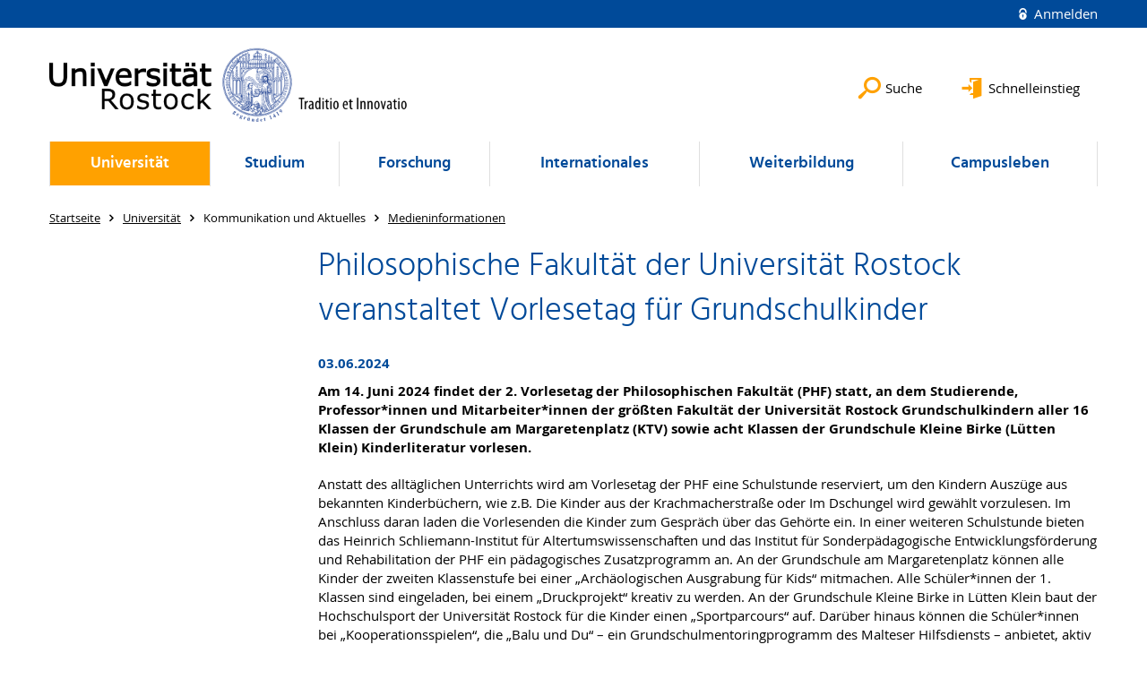

--- FILE ---
content_type: text/html; charset=utf-8
request_url: https://www.uni-rostock.de/universitaet/kommunikation-und-aktuelles/medieninformationen/detailansicht/n/philosophische-fakultaet-der-universitaet-rostock-veranstaltet-vorlesetag-fuer-grundschulkinder-196453/
body_size: 11788
content:
<!DOCTYPE html>
<html lang="de">
<head>

<meta charset="utf-8">
<!-- 
	This website is powered by TYPO3 - inspiring people to share!
	TYPO3 is a free open source Content Management Framework initially created by Kasper Skaarhoj and licensed under GNU/GPL.
	TYPO3 is copyright 1998-2026 of Kasper Skaarhoj. Extensions are copyright of their respective owners.
	Information and contribution at https://typo3.org/
-->


<link rel="icon" href="/storages/uni-rostock/Templates/favicon/kugel.ico" type="image/vnd.microsoft.icon">

<meta name="generator" content="TYPO3 CMS">
<meta name="description" content="Am 14. Juni 2024 findet der 2. Vorlesetag der Philosophischen Fakultät (PHF) statt, an dem Studierende, Professor*innen und Mitarbeiter*innen der größten Fakultät der Universität Rostock Grundschulkindern aller 16 Klassen der Grundschule am Margaretenplatz (KTV) sowie acht Klassen der Grundschule Kleine Birke (Lütten Klein) Kinderliteratur vorlesen. ">
<meta name="robots" content="index,follow">
<meta name="keywords" content="Universität,Rostock">
<meta name="author" content="Universität Rostock">
<meta property="og:title" content="Philosophische Fakultät der Universität Rostock veranstaltet Vorlesetag für Grundschulkinder ">
<meta property="og:type" content="article">
<meta property="og:url" content="https://www.uni-rostock.de/universitaet/kommunikation-und-aktuelles/medieninformationen/detailansicht/n/philosophische-fakultaet-der-universitaet-rostock-veranstaltet-vorlesetag-fuer-grundschulkinder-196453/">
<meta property="og:description" content="Am 14. Juni 2024 findet der 2. Vorlesetag der Philosophischen Fakultät (PHF) statt, an dem Studierende, Professor*innen und Mitarbeiter*innen der größten Fakultät der Universität Rostock Grundschulkindern aller 16 Klassen der Grundschule am Margaretenplatz (KTV) sowie acht Klassen der Grundschule Kleine Birke (Lütten Klein) Kinderliteratur vorlesen. ">
<meta name="twitter:card" content="summary">
<meta name="revisit-after" content="7 days">
<meta name="msvalidate.01" content="9ADAC4A2329940C94C932A4FB69AF83F">
<meta name="abstract" content="Universität Rostock">


<link rel="stylesheet" href="/typo3temp/assets/themehsmv/css/import-4f5914c7d87a47e903c2f7caca637836a0183839bb6c2d94498cbb13e752b5c4.css?1768468784" media="all">
<link href="/_assets/f6ef6adaf5c92bf687a31a3adbcb0f7b/Css/news-basic.css?1756275950" rel="stylesheet" >


<script src="/_assets/148958ec84de2f1bdb5fa5cc04e33673/Contrib/JsLibs/modernizr.min.js?1761648044"></script>
<script src="/_assets/148958ec84de2f1bdb5fa5cc04e33673/Contrib/JsLibs/jquery-3.6.4.min.js?1761648044"></script>



<meta name="google-site-verification" content="nFObDk76jyUidPq0IRY3kDGCn9-XlQADDDdIDiJUslQ" /><meta name="google-site-verification" content="OK05nisyeOPyy9kaYr2UwbdkLZ5Vyvi4Zvbk5CzlWIE" /><title>Philosophische Fakultät der Universität Rostock veranstaltet Vorlesetag für Grundschulkinder  - Universität Rostock</title>
<meta http-equiv="X-UA-Compatible" content="IE=edge">
<meta name="viewport" content="width=device-width, initial-scale=1.0, user-scalable=yes"><script type="text/javascript">function obscureAddMid() { document.write('@'); } function obscureAddEnd() { document.write('.'); }</script>
<link rel="canonical" href="https://www.uni-rostock.de/universitaet/kommunikation-und-aktuelles/medieninformationen/detailansicht/n/philosophische-fakultaet-der-universitaet-rostock-veranstaltet-vorlesetag-fuer-grundschulkinder-196453/"/>
</head>
<body id="page-48959" class="">
<a class="skip-to-content-link button" href="#main" title="Zum Hauptinhalt">
	Zum Hauptinhalt
</a>
<a class="skip-to-content-link button" href="#footer" title="Zum Footer">
	Zum Footer
</a>


<div class="topbar" role="navigation" aria-label="Meta">
	<div class="topbar__wrapper">
		<div class="grid">
			<div class="grid__column grid__column--xs-12">
				<div>
					
						
					
						
					

					
							
									
										<a class="login-link" title="Auf dieser Seite anmelden" href="/login/?redirect_url=%2Funiversitaet%2Fkommunikation-und-aktuelles%2Fmedieninformationen%2Fdetailansicht%2Fn%2Fphilosophische-fakultaet-der-universitaet-rostock-veranstaltet-vorlesetag-fuer-grundschulkinder-196453%2F&amp;cHash=320e0197f70c80d8a7b802276af6e5fc">
											Anmelden
										</a>
									
								
						

				</div>
			</div>
		</div>
	</div>
</div>


<div id="quicklinks" tabindex="0" class="navigation-slidecontainer navigation-slidecontainer--quicklinks">
			<div class="navigation-slidecontainer__content">
				<button class="close-button navigation-slidecontainer__close" aria-label="Schließen"></button>
				<div class="grid">
					<div class="grid__column grid__column--md-8 grid__column--md-push-4">
	<div id="c24735" class="grid csc-frame csc-frame-default csc-frame--type-b13-2cols-with-header-container">
		
    <div class="grid__column grid__column--md-6">
        
            
                
<div id="c24737" class="csc-frame csc-frame-default frame-type-menu_pages frame-layout-0"><div class="csc-header"><h3 class="">
				Angebote für
			</h3></div><ul class="csc-menu"><li><a href="/schnelleinstieg/studierendenportal/" title="Studierende/Studierendenportal"><span>Studierende/Studierendenportal</span></a></li><li><a href="https://www.dienstleistungsportal.uni-rostock.de" title="Beschäftigte/Dienstleistungsportal"><span>Beschäftigte/Dienstleistungsportal</span></a></li><li><a href="/universitaet/organisation/verwaltung/angebote-fuer-bewerberinnen/" title="Stellenbewerber"><span>Stellenbewerber</span></a></li></ul></div>



            
        
    </div>

    <div class="grid__column grid__column--md-6">
        
            
                
<div id="c2072475" class="csc-frame csc-frame-default frame-type-menu_subpages frame-layout-0"><div class="csc-header"><h3 class="">
				Service
			</h3></div><ul class="csc-menu"><li><a href="https://lsf.uni-rostock.de/fodb" title="Forschungsdatenbank"><span>Forschungsdatenbank</span></a></li><li><a href="https://studip.uni-rostock.de/" title="Stud.IP"><span>Stud.IP</span></a></li><li><a href="https://lsf.uni-rostock.de/vvz" title="Vorlesungsverzeichnis"><span>Vorlesungsverzeichnis</span></a></li><li><a href="/mitarbeitendensuche/" title="Mitarbeitendensuche"><span>Mitarbeitendensuche</span></a></li><li><a href="/login/?return_url=%2Fstudierendensuche%2F&pageId=" title="Studierendensuche"><span>Studierendensuche</span><span class="icon-protected"></span></a></li><li><a href="/stellen/" title="Stellenangebote"><span>Stellenangebote</span></a></li><li><a href="/universitaet/organisation/verwaltung/vermietung-und-verpachtung/" title="Vermietung und Verpachtung"><span>Vermietung und Verpachtung</span></a></li></ul></div>



            
        
    </div>

	</div>

</div>
				</div>
			</div>
		</div>


	<div id="search" class="navigation-slidecontainer navigation-slidecontainer--search">
	<div class="navigation-slidecontainer__content">
		<button class="close-button navigation-slidecontainer__close" aria-label="Schließen"></button>
		<div class="grid">
			<div class="grid__column grid__column--md-8 grid__column--md-push-4">
				<form action="/suche/" enctype="multipart/form-data" method="get">
					<label class="h3-style" for="search-field">Suche</label>
					<input type="text" name="tx_solr[q]" id="search-field" />
					<button class="button button--red" type="submit" name="Submit">Absenden</button>
				</form>
			</div>
		</div>
	</div>
</div>




		<header class="header" >
			<div class="header__content">
				
	<div class="header__top-wrapper"><div class="logo"><a href="/" class="logo-main" aria-label="Zur Startseite"><img src="/_assets/907c87f83a7758bda0a4fba273a558a9/Images/rostock_logo.png" width="800" height="174"   alt="Universität Rostock" ></a></div><div class="header__submenu">
	<ul class="header-submenu">
		<li class="header-submenu__item"><button aria-expanded="false" aria-controls="search" data-content="search" class="header-submenu__icon header-submenu__icon--search"><span>Suche</span></button></li>
		<li class="header-submenu__item"><button aria-expanded="false" aria-controls="quicklinks" data-content="quicklinks" class="header-submenu__icon header-submenu__icon--quicklinks"><span>Schnelleinstieg</span></button></li>
	</ul>
</div></div>
	<div class="mobile-toggle">
	<ul class="navigation-list navigation-list--mobile-toggle navigation-list--table">
		<li class="navigation-list__item"><button id="mobile-toggle" class="mobile-toggle__icon mobile-toggle__icon--bars">Men&uuml;</button></li>
		<li class="navigation-list__item"><button data-content="search" class="mobile-toggle__icon mobile-toggle__icon--search">Suche</button></li>
		<li class="navigation-list__item"><button data-content="quicklinks" class="mobile-toggle__icon mobile-toggle__icon--quicklinks">Schnelleinstieg</button></li>
	</ul>
</div>
	
	<nav id="nav" aria-label="Haupt" class="navigation">
		<ul class="navigation-list navigation-list--table navigation-list--fluid">
			
				
				
				
					
				
				
					
				

				<li class="navigation-list__item navigation-list__item--level-1 navigation-list__item--active" data-dropdown="true">
					
							<button aria-expanded="false">Universität</button>
							
	<div class="navigation-list__dropdown">
		<div class="navigation-list__dropdown-content navigation-list__dropdown-content--4-columns">
			
				
						<ul class="navigation-list navigation-list--overview-link">
							
							
							<li class="navigation-list__item navigation-list__item--level-2">
								
	
			<a href="/universitaet/" class="navigation-list__link">Portalseite Universität</a>
		

							</li>
						</ul>
					
			
				
						<ul class="navigation-list">
							
							
							
								<li class="navigation-list__item navigation-list__item--level-2">
									<span class="navigation-list__headline">Organisation</span>
									<ul class="navigation-list">
										
											
											
											<li class="navigation-list__item navigation-list__item--level-3">
												
	
			<a href="/universitaet/organisation/fakultaeten/" class="navigation-list__link">Fakultäten</a>
		

											</li>
										
											
											
											<li class="navigation-list__item navigation-list__item--level-3">
												
	
			<a href="/universitaet/organisation/rektorat/" class="navigation-list__link">Rektorat</a>
		

											</li>
										
											
											
											<li class="navigation-list__item navigation-list__item--level-3">
												
	
			<a href="/universitaet/organisation/gremien/" class="navigation-list__link">Gremien</a>
		

											</li>
										
											
											
											<li class="navigation-list__item navigation-list__item--level-3">
												
	
			<a href="/universitaet/organisation/verwaltung/" class="navigation-list__link">Verwaltung</a>
		

											</li>
										
											
											
											<li class="navigation-list__item navigation-list__item--level-3">
												
	
			<a href="/universitaet/organisation/wahlen/" class="navigation-list__link">Wahlen</a>
		

											</li>
										
											
											
											<li class="navigation-list__item navigation-list__item--level-3">
												
	
			<a href="/universitaet/organisation/rechtsgrundlagen/" class="navigation-list__link">Rechtsgrundlagen</a>
		

											</li>
										
											
											
											<li class="navigation-list__item navigation-list__item--level-3">
												
	
			<a href="/universitaet/organisation/organigramm/" class="navigation-list__link">Organigramm</a>
		

											</li>
										
											
											
											<li class="navigation-list__item navigation-list__item--level-3">
												
	
			<a href="/universitaet/organisation/anregungen-und-beschwerden/" class="navigation-list__link">Anregungen und Beschwerden</a>
		

											</li>
										
									</ul>
								</li>
								
						</ul>
					
			
				
						<ul class="navigation-list">
							
							
							
								<li class="navigation-list__item navigation-list__item--level-2">
									<span class="navigation-list__headline">Einrichtungen</span>
									<ul class="navigation-list">
										
											
											
											<li class="navigation-list__item navigation-list__item--level-3">
												
	
			<a href="http://www.hqe.uni-rostock.de/" class="navigation-list__link">Hochschul- und Qualitätsentwicklung</a>
		

											</li>
										
											
											
											<li class="navigation-list__item navigation-list__item--level-3">
												
	
			<a href="http://www.ub.uni-rostock.de/" target="_blank" class="navigation-list__link">Universitätsbibliothek</a>
		

											</li>
										
											
											
											<li class="navigation-list__item navigation-list__item--level-3">
												
	
			<a href="http://www.itmz.uni-rostock.de" target="_blank" class="navigation-list__link">IT- und Medienzentrum</a>
		

											</li>
										
											
											
											<li class="navigation-list__item navigation-list__item--level-3">
												
	
			<a href="http://www.sprachenzentrum.uni-rostock.de/" target="_blank" class="navigation-list__link">Sprachenzentrum</a>
		

											</li>
										
											
											
											<li class="navigation-list__item navigation-list__item--level-3">
												
	
			<a href="https://www.uni-rostock.de/forschung/nachwuchsfoerderung/graduiertenakademie/" class="navigation-list__link">Graduiertenakademie</a>
		

											</li>
										
											
											
											<li class="navigation-list__item navigation-list__item--level-3">
												
	
			<a href="http://www.zlb.uni-rostock.de" target="_blank" class="navigation-list__link">Zentrum für Lehrkräftebildung und Bildungsforschung</a>
		

											</li>
										
											
											
											<li class="navigation-list__item navigation-list__item--level-3">
												
	
			<a href="http://www.zfe.uni-rostock.de" class="navigation-list__link">Zentrum für Entrepreneurship</a>
		

											</li>
										
											
											
											<li class="navigation-list__item navigation-list__item--level-3">
												
	
			<a href="/universitaet/einrichtungen/wissenschaftliche-einrichtungen/" class="navigation-list__link">Wissenschaftliche Einrichtungen</a>
		

											</li>
										
									</ul>
								</li>
								
						</ul>
					
			
				
						<ul class="navigation-list">
							
							
							
								<li class="navigation-list__item navigation-list__item--level-2">
									<span class="navigation-list__headline">Vertretungen und Beauftragte</span>
									<ul class="navigation-list">
										
											
											
											<li class="navigation-list__item navigation-list__item--level-3">
												
	
			<a href="http://www.personalrat.uni-rostock.de" class="navigation-list__link">Personalräte</a>
		

											</li>
										
											
											
											<li class="navigation-list__item navigation-list__item--level-3">
												
	
			<a href="https://www.personalrat.uni-rostock.de/wir-stellen-uns-vor/jav/" class="navigation-list__link">Jugend- und Ausbildungsvertretung</a>
		

											</li>
										
											
											
											<li class="navigation-list__item navigation-list__item--level-3">
												
	
			<a href="/universitaet/vertretungen-und-beauftragte/schwerbehindertenvertretungen/" class="navigation-list__link">Schwerbehindertenvertretungen</a>
		

											</li>
										
											
											
											<li class="navigation-list__item navigation-list__item--level-3">
												
	
			<a href="/universitaet/vertretungen-und-beauftragte/gleichstellungsbeauftragte-gba/" class="navigation-list__link">Gleichstellungsbeauftragte (GBA)</a>
		

											</li>
										
											
											
											<li class="navigation-list__item navigation-list__item--level-3">
												
	
			<a href="/universitaet/vertretungen-und-beauftragte/ombudspersonen-und-untersuchungskommission/" class="navigation-list__link">Ombudspersonen und Untersuchungskommission</a>
		

											</li>
										
											
											
											<li class="navigation-list__item navigation-list__item--level-3">
												
	
			<a href="/universitaet/vertretungen-und-beauftragte/antisemitismusbeauftragter/" class="navigation-list__link">Antisemitismusbeauftragter</a>
		

											</li>
										
											
											
											<li class="navigation-list__item navigation-list__item--level-3">
												
	
			<a href="/universitaet/vertretungen-und-beauftragte/datenschutzbeauftragte/" class="navigation-list__link">Datenschutzbeauftragte</a>
		

											</li>
										
											
											
											<li class="navigation-list__item navigation-list__item--level-3">
												
	
			<a href="/universitaet/vertretungen-und-beauftragte/digitalisierungsbeauftragte/" class="navigation-list__link">Digitalisierungsbeauftragte</a>
		

											</li>
										
											
											
											<li class="navigation-list__item navigation-list__item--level-3">
												
	
			<a href="/universitaet/vertretungen-und-beauftragte/it-sicherheitsbeauftragter/" class="navigation-list__link">IT-Sicherheitsbeauftragter</a>
		

											</li>
										
											
											
											<li class="navigation-list__item navigation-list__item--level-3">
												
	
			<a href="/universitaet/vielfalt-und-gleichstellung/stabsstelle-diversity/stabsstellenleiterin-diversity/nachhaltigkeitsbeauftragter/" class="navigation-list__link">Nachhaltigkeitsbeauftragte</a>
		

											</li>
										
											
											
											<li class="navigation-list__item navigation-list__item--level-3">
												
	
			<a href="/universitaet/vertretungen-und-beauftragte/tierschutzbeauftragte/" class="navigation-list__link">Tierschutzbeauftragte</a>
		

											</li>
										
											
											
											<li class="navigation-list__item navigation-list__item--level-3">
												
	
			<a href="/universitaet/vertretungen-und-beauftragte/studierendenvertretungen/" class="navigation-list__link">Studierendenvertretungen</a>
		

											</li>
										
									</ul>
								</li>
								
						</ul>
					
			
				
						<ul class="navigation-list">
							
							
								
							
							
								<li class="navigation-list__item navigation-list__item--level-2 navigation-list__item--active">
									<span class="navigation-list__headline">Kommunikation und Aktuelles</span>
									<ul class="navigation-list">
										
											
											
											<li class="navigation-list__item navigation-list__item--level-3">
												
	
			<a href="/universitaet/kommunikation-und-aktuelles/presse-und-kommunikationsstelle/" class="navigation-list__link">Presse- und Kommunikationsstelle</a>
		

											</li>
										
											
											
												
											
											<li class="navigation-list__item navigation-list__item--level-3 navigation-list__item--active">
												
	
			<a href="/universitaet/kommunikation-und-aktuelles/medieninformationen/" class="navigation-list__link">Medieninformationen</a>
		

											</li>
										
											
											
											<li class="navigation-list__item navigation-list__item--level-3">
												
	
			<a href="/universitaet/kommunikation-und-aktuelles/corporate-design/" class="navigation-list__link">Corporate Design</a>
		

											</li>
										
											
											
											<li class="navigation-list__item navigation-list__item--level-3">
												
	
			<a href="/universitaet/kommunikation-und-aktuelles/kommunikationskonzept/" class="navigation-list__link">Kommunikationskonzept</a>
		

											</li>
										
											
											
											<li class="navigation-list__item navigation-list__item--level-3">
												
	
			<a href="/universitaet/kommunikation-und-aktuelles/campuswerbung/" class="navigation-list__link">Campuswerbung</a>
		

											</li>
										
											
											
											<li class="navigation-list__item navigation-list__item--level-3">
												
	
			<a href="/universitaet/kommunikation-und-aktuelles/werbeartikel/" class="navigation-list__link">Werbeartikel</a>
		

											</li>
										
											
											
											<li class="navigation-list__item navigation-list__item--level-3">
												
	
			<a href="/universitaet/kommunikation-und-aktuelles/anzeigen-fuer-schuelerzeitungen/" class="navigation-list__link">Anzeigen für Schülerzeitungen</a>
		

											</li>
										
											
											
											<li class="navigation-list__item navigation-list__item--level-3">
												
	
			<a href="/stellen/" class="navigation-list__link">Stellenausschreibungen</a>
		

											</li>
										
									</ul>
								</li>
								
						</ul>
					
			
				
						<ul class="navigation-list">
							
							
							
								<li class="navigation-list__item navigation-list__item--level-2">
									<span class="navigation-list__headline">Partner - Förderer - Freunde</span>
									<ul class="navigation-list">
										
											
											
											<li class="navigation-list__item navigation-list__item--level-3">
												
	
			<a href="/universitaet/partner-foerderer-freunde/alumni/" class="navigation-list__link">Alumni</a>
		

											</li>
										
											
											
											<li class="navigation-list__item navigation-list__item--level-3">
												
	
			<a href="/universitaet/partner-foerderer-freunde/stiftungen-foerdergesellschaften/" class="navigation-list__link">Stiftungen &amp; Fördergesellschaften</a>
		

											</li>
										
											
											
											<li class="navigation-list__item navigation-list__item--level-3">
												
	
			<a href="/studium/lebensraum-hochschule/stipendien/stiftungen/deutschlandstipendium/" class="navigation-list__link">Deutschlandstipendium</a>
		

											</li>
										
											
											
											<li class="navigation-list__item navigation-list__item--level-3">
												
	
			<a href="/studium/berufseinstieg/careers-service/portalseite-careers-service/angebote-fuer-arbeitgeber/" class="navigation-list__link">Arbeitgeber – Kontakte</a>
		

											</li>
										
									</ul>
								</li>
								
						</ul>
					
			
				
						<ul class="navigation-list">
							
							
							
								<li class="navigation-list__item navigation-list__item--level-2">
									<span class="navigation-list__headline">Vielfalt und Gleichstellung</span>
									<ul class="navigation-list">
										
											
											
											<li class="navigation-list__item navigation-list__item--level-3">
												
	
			<a href="/universitaet/vielfalt-und-gleichstellung/stabsstelle-diversity/" class="navigation-list__link">Stabsstelle Diversity</a>
		

											</li>
										
											
											
											<li class="navigation-list__item navigation-list__item--level-3">
												
	
			<a href="/universitaet/vielfalt-und-gleichstellung/inklusive-universitaet/" class="navigation-list__link">Inklusive Universität</a>
		

											</li>
										
											
											
											<li class="navigation-list__item navigation-list__item--level-3">
												
	
			<a href="https://www.uni-rostock.de/internationales/international-office/kontakt-oeffnungszeiten/" class="navigation-list__link">Internationales</a>
		

											</li>
										
											
											
											<li class="navigation-list__item navigation-list__item--level-3">
												
	
			<a href="/universitaet/vielfalt-und-gleichstellung/vielfalt-und-antidiskriminierung/" class="navigation-list__link">Vielfalt und Antidiskriminierung</a>
		

											</li>
										
											
											
											<li class="navigation-list__item navigation-list__item--level-3">
												
	
			<a href="/universitaet/vielfalt-und-gleichstellung/willkommenskultur/" class="navigation-list__link">Willkommenskultur</a>
		

											</li>
										
											
											
											<li class="navigation-list__item navigation-list__item--level-3">
												
	
			<a href="/universitaet/organisation/verwaltung/familienfreundliche-hochschule/familienbuero/" class="navigation-list__link">Familienfreundliche Universität</a>
		

											</li>
										
											
											
											<li class="navigation-list__item navigation-list__item--level-3">
												
	
			<a href="/universitaet/vielfalt-und-gleichstellung/karrierewegementoring/" class="navigation-list__link">KarriereWegeMentoring</a>
		

											</li>
										
											
											
											<li class="navigation-list__item navigation-list__item--level-3">
												
	
			<a href="/universitaet/vielfalt-und-gleichstellung/foerdermoeglichkeiten/" class="navigation-list__link">Fördermöglichkeiten</a>
		

											</li>
										
									</ul>
								</li>
								
						</ul>
					
			
				
						<ul class="navigation-list">
							
							
							
								<li class="navigation-list__item navigation-list__item--level-2">
									<span class="navigation-list__headline">Lebenslanges Lernen</span>
									<ul class="navigation-list">
										
											
											
											<li class="navigation-list__item navigation-list__item--level-3">
												
	
			<a href="http://www.kinderuni-rostock.de" target="_blank" rel="noreferrer" class="navigation-list__link">Kinderuniversität</a>
		

											</li>
										
											
											
											<li class="navigation-list__item navigation-list__item--level-3">
												
	
			<a href="https://www.dicaro.uni-rostock.de/" class="navigation-list__link">Digitaler Campus Rostock</a>
		

											</li>
										
											
											
											<li class="navigation-list__item navigation-list__item--level-3">
												
	
			<a href="/studium/berufseinstieg/careers-service/portalseite-careers-service/kompetenzen-fuer-studium-und-beruf/" class="navigation-list__link">Kompetenzförderung</a>
		

											</li>
										
											
											
											<li class="navigation-list__item navigation-list__item--level-3">
												
	
			<a href="http://www.rsa.uni-rostock.de" target="_blank" class="navigation-list__link">Seniorenakademie</a>
		

											</li>
										
									</ul>
								</li>
								
						</ul>
					
			
				
						<ul class="navigation-list">
							
							
							
								<li class="navigation-list__item navigation-list__item--level-2">
									<span class="navigation-list__headline">Uni gestern, heute und morgen</span>
									<ul class="navigation-list">
										
											
											
											<li class="navigation-list__item navigation-list__item--level-3">
												
	
			<a href="/universitaet/uni-gestern-und-heute/geschichte/" class="navigation-list__link">Geschichte</a>
		

											</li>
										
											
											
											<li class="navigation-list__item navigation-list__item--level-3">
												
	
			<a href="/universitaet/uni-gestern-und-heute/zahlen-und-fakten/" class="navigation-list__link">Zahlen und Fakten</a>
		

											</li>
										
											
											
											<li class="navigation-list__item navigation-list__item--level-3">
												
	
			<a href="/universitaet/uni-gestern-und-heute/bilder-und-videos/" class="navigation-list__link">Bilder und Videos</a>
		

											</li>
										
											
											
											<li class="navigation-list__item navigation-list__item--level-3">
												
	
			<a href="/universitaet/uni-gestern-und-heute/sammlungen/" class="navigation-list__link">Sammlungen</a>
		

											</li>
										
											
											
											<li class="navigation-list__item navigation-list__item--level-3">
												
	
			<a href="/universitaet/uni-gestern-und-heute/jubilaeum-2019/" class="navigation-list__link">Jubiläum 2019</a>
		

											</li>
										
											
											
											<li class="navigation-list__item navigation-list__item--level-3">
												
	
			<a href="/universitaet/uni-gestern-und-heute/nachhaltige-universitaet/" class="navigation-list__link">Nachhaltige Universität</a>
		

											</li>
										
											
											
											<li class="navigation-list__item navigation-list__item--level-3">
												
	
			<a href="/universitaet/uni-gestern-und-heute/uni-rostock-entdecken/" class="navigation-list__link">Uni Rostock entdecken</a>
		

											</li>
										
									</ul>
								</li>
								
						</ul>
					
			
		</div>
	</div>

						
				</li>
			
				
				
				
				
					
				

				<li class="navigation-list__item navigation-list__item--level-1" data-dropdown="true">
					
							<button aria-expanded="false">Studium</button>
							
	<div class="navigation-list__dropdown">
		<div class="navigation-list__dropdown-content navigation-list__dropdown-content--4-columns">
			
				
						<ul class="navigation-list navigation-list--overview-link">
							
							
							<li class="navigation-list__item navigation-list__item--level-2">
								
	
			<a href="/studium/" class="navigation-list__link">Studieninteressierte/Schülerportal</a>
		

							</li>
						</ul>
					
			
				
						<ul class="navigation-list">
							
							
							
								<li class="navigation-list__item navigation-list__item--level-2">
									<span class="navigation-list__headline">Studienorientierung</span>
									<ul class="navigation-list">
										
											
											
											<li class="navigation-list__item navigation-list__item--level-3">
												
	
			<a href="/studium/studienorientierung/beratung-kontakt/" class="navigation-list__link">Beratung &amp; Kontakt</a>
		

											</li>
										
											
											
											<li class="navigation-list__item navigation-list__item--level-3">
												
	
			<a href="/studium/studienorientierung/hochschulinformationstag-2025/" class="navigation-list__link">Hochschulinformationstag</a>
		

											</li>
										
											
											
											<li class="navigation-list__item navigation-list__item--level-3">
												
	
			<a href="/studium/studienorientierung/uni-schnuppertage/" class="navigation-list__link">Unischnuppertage</a>
		

											</li>
										
											
											
											<li class="navigation-list__item navigation-list__item--level-3">
												
	
			<a href="/studium/studienorientierung/uni-unterwegs-school-tour-messen/" class="navigation-list__link">Uni unterwegs: School Tour &amp; Messen</a>
		

											</li>
										
											
											
											<li class="navigation-list__item navigation-list__item--level-3">
												
	
			<a href="/studium/studienorientierung/juniorstudium/" class="navigation-list__link">Juniorstudium</a>
		

											</li>
										
											
											
											<li class="navigation-list__item navigation-list__item--level-3">
												
	
			<a href="https://www.alo.uni-rostock.de" class="navigation-list__link">Außerschulische Lernorte</a>
		

											</li>
										
											
											
											<li class="navigation-list__item navigation-list__item--level-3">
												
	
			<a href="/studium/studienorientierung/digitale-orientierung-tests/" class="navigation-list__link">Digitale Orientierung &amp; Tests</a>
		

											</li>
										
											
											
											<li class="navigation-list__item navigation-list__item--level-3">
												
	
			<a href="/studium/studienorientierung/schulkontakte/" class="navigation-list__link">Schulkontakte</a>
		

											</li>
										
									</ul>
								</li>
								
						</ul>
					
			
				
						<ul class="navigation-list">
							
							
							
								<li class="navigation-list__item navigation-list__item--level-2">
									<span class="navigation-list__headline">Studienangebot</span>
									<ul class="navigation-list">
										
											
											
											<li class="navigation-list__item navigation-list__item--level-3">
												
	
			<a href="/studium/studienangebot/agrar-umweltwissenschaften/" class="navigation-list__link">Agrar-/Umweltwissenschaften</a>
		

											</li>
										
											
											
											<li class="navigation-list__item navigation-list__item--level-3">
												
	
			<a href="/studium/studienangebot/ingenieurwissenschafteninformatik/" class="navigation-list__link">Ingenieurwissenschaften/Informatik</a>
		

											</li>
										
											
											
											<li class="navigation-list__item navigation-list__item--level-3">
												
	
			<a href="/studium/studienangebot/mathematiknaturwissenschaften/" class="navigation-list__link">Mathematik/Naturwissenschaften</a>
		

											</li>
										
											
											
											<li class="navigation-list__item navigation-list__item--level-3">
												
	
			<a href="/studium/studienangebot/medizinlife-sciences/" class="navigation-list__link">Medizin/Life Sciences</a>
		

											</li>
										
											
											
											<li class="navigation-list__item navigation-list__item--level-3">
												
	
			<a href="/studium/studienangebot/sprach-geisteswissenschaften/" class="navigation-list__link">Sprach-/Geisteswissenschaften</a>
		

											</li>
										
											
											
											<li class="navigation-list__item navigation-list__item--level-3">
												
	
			<a href="/studium/studienangebot/wirtschafts-sozial-rechtswissenschaften/" class="navigation-list__link">Wirtschafts-/Sozial-/ Rechtswissenschaften</a>
		

											</li>
										
											
											
											<li class="navigation-list__item navigation-list__item--level-3">
												
	
			<a href="/studium/studienangebot/lehramt/" class="navigation-list__link">Lehramt</a>
		

											</li>
										
											
											
											<li class="navigation-list__item navigation-list__item--level-3">
												
	
			<a href="/studium/studienangebot/alle-studiengaenge-und-abschluesse/" class="navigation-list__link">Alle Studiengänge und Abschlüsse</a>
		

											</li>
										
									</ul>
								</li>
								
						</ul>
					
			
				
						<ul class="navigation-list">
							
							
							
								<li class="navigation-list__item navigation-list__item--level-2">
									<span class="navigation-list__headline">Deutsche Studieninteressierte</span>
									<ul class="navigation-list">
										
											
											
											<li class="navigation-list__item navigation-list__item--level-3">
												
	
			<a href="/studium/deutsche-studieninteressierte/zugangsvoraussetzungen/" class="navigation-list__link">Zugangsvoraussetzungen</a>
		

											</li>
										
											
											
											<li class="navigation-list__item navigation-list__item--level-3">
												
	
			<a href="/studium/deutsche-studieninteressierte/studienplatzbewerbung/" class="navigation-list__link">Studienplatzbewerbung</a>
		

											</li>
										
											
											
											<li class="navigation-list__item navigation-list__item--level-3">
												
	
			<a href="/studium/deutsche-studieninteressierte/losverfahren/" class="navigation-list__link">Losverfahren</a>
		

											</li>
										
											
											
											<li class="navigation-list__item navigation-list__item--level-3">
												
	
			<a href="/studium/deutsche-studieninteressierte/einschreibung/" class="navigation-list__link">Einschreibung</a>
		

											</li>
										
											
											
											<li class="navigation-list__item navigation-list__item--level-3">
												
	
			<a href="/studium/deutsche-studieninteressierte/einstieg-hoeheres-fachsemester/" class="navigation-list__link">Einstieg höheres Fachsemester</a>
		

											</li>
										
											
											
											<li class="navigation-list__item navigation-list__item--level-3">
												
	
			<a href="/studium/deutsche-studieninteressierte/studiengangwechsel/" class="navigation-list__link">Studiengangwechsel/ Studienfachwechsel</a>
		

											</li>
										
											
											
											<li class="navigation-list__item navigation-list__item--level-3">
												
	
			<a href="/studium/deutsche-studieninteressierte/studienplatztausch/" class="navigation-list__link">Studienplatztausch</a>
		

											</li>
										
											
											
											<li class="navigation-list__item navigation-list__item--level-3">
												
	
			<a href="/studium/deutsche-studieninteressierte/promotion/" class="navigation-list__link">Promotion</a>
		

											</li>
										
											
											
											<li class="navigation-list__item navigation-list__item--level-3">
												
	
			<a href="/studium/deutsche-studieninteressierte/gasthoererschaft/" class="navigation-list__link">Gasthörerschaft</a>
		

											</li>
										
											
											
											<li class="navigation-list__item navigation-list__item--level-3">
												
	
			<a href="/studium/deutsche-studieninteressierte/faq-rund-um-bewerbung/" class="navigation-list__link">FAQ</a>
		

											</li>
										
									</ul>
								</li>
								
						</ul>
					
			
				
						<ul class="navigation-list">
							
							
							
								<li class="navigation-list__item navigation-list__item--level-2">
									<span class="navigation-list__headline">Internationale Studieninteressierte</span>
									<ul class="navigation-list">
										
											
											
											<li class="navigation-list__item navigation-list__item--level-3">
												
	
			<a href="/studium/internationale-studieninteressierte/studium-mit-abschluss/" class="navigation-list__link">Studium mit Abschluss</a>
		

											</li>
										
											
											
											<li class="navigation-list__item navigation-list__item--level-3">
												
	
			<a href="/studium/internationale-studieninteressierte/enrollment/" class="navigation-list__link">Immatrikulation internationale Studieninteressierte</a>
		

											</li>
										
											
											
											<li class="navigation-list__item navigation-list__item--level-3">
												
	
			<a href="/studium/internationale-studieninteressierte/promotion/" class="navigation-list__link">Promotion</a>
		

											</li>
										
											
											
											<li class="navigation-list__item navigation-list__item--level-3">
												
	
			<a href="/internationales/aus-dem-ausland/gaststudium-erasmus/" class="navigation-list__link">Gaststudium</a>
		

											</li>
										
											
											
											<li class="navigation-list__item navigation-list__item--level-3">
												
	
			<a href="/internationales/veranstaltungen/orientierungswoche/" class="navigation-list__link">Orientierungswoche</a>
		

											</li>
										
											
											
											<li class="navigation-list__item navigation-list__item--level-3">
												
	
			<a href="/internationales/aus-dem-ausland/dsd-partnerschulen/" class="navigation-list__link">DSD-Partnerschulen</a>
		

											</li>
										
									</ul>
								</li>
								
						</ul>
					
			
				
						<ul class="navigation-list">
							
							
							
								<li class="navigation-list__item navigation-list__item--level-2">
									<span class="navigation-list__headline">Studienorganisation</span>
									<ul class="navigation-list">
										
											
											
											<li class="navigation-list__item navigation-list__item--level-3">
												
	
			<a href="/studium/studienorganisation/zu-beginn-des-studiums/" class="navigation-list__link">Zu Beginn des Studiums</a>
		

											</li>
										
											
											
											<li class="navigation-list__item navigation-list__item--level-3">
												
	
			<a href="/studium/studienorganisation/im-studium/" class="navigation-list__link">Im Studium</a>
		

											</li>
										
											
											
											<li class="navigation-list__item navigation-list__item--level-3">
												
	
			<a href="/studium/studienorganisation/zum-ende-des-studiums/" class="navigation-list__link">Zum Ende des Studiums</a>
		

											</li>
										
											
											
											<li class="navigation-list__item navigation-list__item--level-3">
												
	
			<a href="/studium/studienorganisation/im-studium/beratungsnavigator/" target="https://www.uni-rostock.de/Beratungsnavigator" class="navigation-list__link">Beratungsnavigator</a>
		

											</li>
										
											
											
											<li class="navigation-list__item navigation-list__item--level-3">
												
	
			<a href="/studium/studienorganisation/antragsservice-downloads/" target="online-services" class="navigation-list__link">Antragsservice &amp; Downloads</a>
		

											</li>
										
									</ul>
								</li>
								
						</ul>
					
			
				
						<ul class="navigation-list">
							
							
							
								<li class="navigation-list__item navigation-list__item--level-2">
									<span class="navigation-list__headline">Studium/Praktikum im Ausland</span>
									<ul class="navigation-list">
										
											
											
											<li class="navigation-list__item navigation-list__item--level-3">
												
	
			<a href="/internationales/veranstaltungen/erstberatung/" class="navigation-list__link">Erstberatung zum Auslandsaufenthalt</a>
		

											</li>
										
											
											
											<li class="navigation-list__item navigation-list__item--level-3">
												
	
			<a href="/internationales/ins-ausland/praktikum-im-ausland/" class="navigation-list__link">Praktikum im Ausland</a>
		

											</li>
										
											
											
											<li class="navigation-list__item navigation-list__item--level-3">
												
	
			<a href="/studium/studium/praktikum-im-ausland/erfahrungsberichte/" class="navigation-list__link">Erfahrungsberichte</a>
		

											</li>
										
											
											
											<li class="navigation-list__item navigation-list__item--level-3">
												
	
			<a href="/studium/studium/praktikum-im-ausland/sprachen-lernen/" class="navigation-list__link">Sprachen lernen</a>
		

											</li>
										
									</ul>
								</li>
								
						</ul>
					
			
				
						<ul class="navigation-list">
							
							
							
								<li class="navigation-list__item navigation-list__item--level-2">
									<span class="navigation-list__headline">Lebensraum Hochschule</span>
									<ul class="navigation-list">
										
											
											
											<li class="navigation-list__item navigation-list__item--level-3">
												
	
			<a href="/studium/lebensraum-hochschule/wohnen/" class="navigation-list__link">Wohnen</a>
		

											</li>
										
											
											
											<li class="navigation-list__item navigation-list__item--level-3">
												
	
			<a href="/studium/lebensraum-hochschule/finanzierung/bafoeg/" class="navigation-list__link">Finanzierung/BAföG</a>
		

											</li>
										
											
											
											<li class="navigation-list__item navigation-list__item--level-3">
												
	
			<a href="/studium/lebensraum-hochschule/stipendien/stiftungen/" class="navigation-list__link">Stipendien/Stiftungen</a>
		

											</li>
										
											
											
											<li class="navigation-list__item navigation-list__item--level-3">
												
	
			<a href="/studium/lebensraum-hochschule/student-service-center-ssc/" class="navigation-list__link">Student Service Center (SSC)</a>
		

											</li>
										
											
											
											<li class="navigation-list__item navigation-list__item--level-3">
												
	
			<a href="/studium/lebensraum-hochschule/sprachenzentrum/" class="navigation-list__link">Sprachenzentrum</a>
		

											</li>
										
											
											
											<li class="navigation-list__item navigation-list__item--level-3">
												
	
			<a href="/studium/lebensraum-hochschule/mensen/" class="navigation-list__link">Mensen</a>
		

											</li>
										
											
											
											<li class="navigation-list__item navigation-list__item--level-3">
												
	
			<a href="/studium/lebensraum-hochschule/freizeit/" class="navigation-list__link">Freizeit</a>
		

											</li>
										
											
											
											<li class="navigation-list__item navigation-list__item--level-3">
												
	
			<a href="/studium/lebensraum-hochschule/studierendenvertretungen/" class="navigation-list__link">Studierendenvertretungen</a>
		

											</li>
										
									</ul>
								</li>
								
						</ul>
					
			
				
						<ul class="navigation-list">
							
							
							
								<li class="navigation-list__item navigation-list__item--level-2">
									<span class="navigation-list__headline">Berufseinstieg/Careers Service</span>
									<ul class="navigation-list">
										
											
											
											<li class="navigation-list__item navigation-list__item--level-3">
												
	
			<a href="/studium/berufseinstieg/careers-service/portalseite-careers-service/" class="navigation-list__link">Unsere Angebote / Übersicht</a>
		

											</li>
										
											
											
											<li class="navigation-list__item navigation-list__item--level-3">
												
	
			<a href="/studium/berufseinstieg/careers-service/portalseite-careers-service/beratung-coaching/" class="navigation-list__link">Beratung &amp; Coaching</a>
		

											</li>
										
											
											
											<li class="navigation-list__item navigation-list__item--level-3">
												
	
			<a href="/studium/berufseinstieg/careers-service/portalseite-careers-service/kompetenzen-fuer-studium-und-beruf/" class="navigation-list__link">Kompetenzen für Studium und Beruf</a>
		

											</li>
										
											
											
											<li class="navigation-list__item navigation-list__item--level-3">
												
	
			<a href="/studium/berufseinstieg/careers-service/portalseite-careers-service/praktikum/" class="navigation-list__link">Praktikum</a>
		

											</li>
										
											
											
											<li class="navigation-list__item navigation-list__item--level-3">
												
	
			<a href="/studium/berufseinstieg/careers-service/portalseite-careers-service/arbeitgeber-finden/" class="navigation-list__link">Arbeitgeber finden</a>
		

											</li>
										
											
											
											<li class="navigation-list__item navigation-list__item--level-3">
												
	
			<a href="/studium/berufseinstieg/careers-service/portalseite-careers-service/promotion/wissenschaftliche-karriere/" class="navigation-list__link">Promotion / Wissenschaftliche Karriere</a>
		

											</li>
										
											
											
											<li class="navigation-list__item navigation-list__item--level-3">
												
	
			<a href="/studium/berufseinstieg/careers-service/portalseite-careers-service/stellen-praktika-nebenjobs/" class="navigation-list__link">Stellen-Praktika-Nebenjobs</a>
		

											</li>
										
											
											
											<li class="navigation-list__item navigation-list__item--level-3">
												
	
			<a href="/studium/berufseinstieg/careers-service/portalseite-careers-service/info-wiki/" class="navigation-list__link">Info-Wiki</a>
		

											</li>
										
									</ul>
								</li>
								
						</ul>
					
			
		</div>
	</div>

						
				</li>
			
				
				
				
				
					
				

				<li class="navigation-list__item navigation-list__item--level-1" data-dropdown="true">
					
							<button aria-expanded="false">Forschung</button>
							
	<div class="navigation-list__dropdown">
		<div class="navigation-list__dropdown-content navigation-list__dropdown-content--4-columns">
			
				
						<ul class="navigation-list navigation-list--overview-link">
							
							
							<li class="navigation-list__item navigation-list__item--level-2">
								
	
			<a href="/forschung/" class="navigation-list__link">Forschungsportal</a>
		

							</li>
						</ul>
					
			
				
						<ul class="navigation-list">
							
							
							
								<li class="navigation-list__item navigation-list__item--level-2">
									<span class="navigation-list__headline">Forschungsprofil</span>
									<ul class="navigation-list">
										
											
											
											<li class="navigation-list__item navigation-list__item--level-3">
												
	
			<a href="/forschung/forschungsprofil/forschungsschwerpunkte/" class="navigation-list__link">Forschungsschwerpunkte</a>
		

											</li>
										
											
											
											<li class="navigation-list__item navigation-list__item--level-3">
												
	
			<a href="/forschung/forschungsprofil/forschung-in-den-fakultaeten/" class="navigation-list__link">Forschung in den Fakultäten</a>
		

											</li>
										
											
											
											<li class="navigation-list__item navigation-list__item--level-3">
												
	
			<a href="https://www.uni-rostock.de/universitaet/einrichtungen/wissenschaftliche-einrichtungen/" class="navigation-list__link">Wissenschaftliche Einrichtungen</a>
		

											</li>
										
											
											
											<li class="navigation-list__item navigation-list__item--level-3">
												
	
			<a href="/forschung/forschungsprofil/strategische-forschungskooperationen/" class="navigation-list__link">Strategische Forschungskooperationen</a>
		

											</li>
										
											
											
											<li class="navigation-list__item navigation-list__item--level-3">
												
	
			<a href="/forschung/forschungsprofil/gender-equality-plan/" class="navigation-list__link">Gender Equality Plan</a>
		

											</li>
										
									</ul>
								</li>
								
						</ul>
					
			
				
						<ul class="navigation-list">
							
							
							
								<li class="navigation-list__item navigation-list__item--level-2">
									<span class="navigation-list__headline">Forschungsinfrastruktur</span>
									<ul class="navigation-list">
										
											
											
											<li class="navigation-list__item navigation-list__item--level-3">
												
	
			<a href="https://www.elmi-mv.uni-rostock.de/" class="navigation-list__link">Elektronenmikroskopie (ELMI) MV</a>
		

											</li>
										
											
											
											<li class="navigation-list__item navigation-list__item--level-3">
												
	
			<a href="https://www.inf.uni-rostock.de/llm/forschungsbau/forschungsbau-llm/" class="navigation-list__link">Forschungsbau LL&amp;M</a>
		

											</li>
										
											
											
											<li class="navigation-list__item navigation-list__item--level-3">
												
	
			<a href="https://www.inf.uni-rostock.de/mts/otc-rostock/ocean-technology-campus-rostock2/" class="navigation-list__link">Ocean Technology Campus Rostock</a>
		

											</li>
										
											
											
											<li class="navigation-list__item navigation-list__item--level-3">
												
	
			<a href="https://www.inf.uni-rostock.de/mts/forschungsschiff/forschungsschiff-limanda-1/" class="navigation-list__link">Forschungsschiff Limanda</a>
		

											</li>
										
											
											
											<li class="navigation-list__item navigation-list__item--level-3">
												
	
			<a href="https://www.bsz.uni-rostock.de/" class="navigation-list__link">Biologische Station Zingst</a>
		

											</li>
										
											
											
											<li class="navigation-list__item navigation-list__item--level-3">
												
	
			<a href="https://www.marine-science-center.de/home.html" class="navigation-list__link">Robbenforschungszentrum</a>
		

											</li>
										
											
											
											<li class="navigation-list__item navigation-list__item--level-3">
												
	
			<a href="https://www.lsm.uni-rostock.de/lehrstuhl/informationen/mitteilungen/mri-flow-lab-aufbau-und-eroeffung/" class="navigation-list__link">MRI Flow Lab</a>
		

											</li>
										
									</ul>
								</li>
								
						</ul>
					
			
				
						<ul class="navigation-list">
							
							
							
								<li class="navigation-list__item navigation-list__item--level-2">
									<span class="navigation-list__headline">Forschungsprojekte</span>
									<ul class="navigation-list">
										
											
											
											<li class="navigation-list__item navigation-list__item--level-3">
												
	
			<a href="/forschung/forschungsprojekte/akademienvorhaben/" class="navigation-list__link">Akademienvorhaben</a>
		

											</li>
										
											
											
											<li class="navigation-list__item navigation-list__item--level-3">
												
	
			<a href="/forschung/forschungsprojekte/dfg-projekte-1/" class="navigation-list__link">DFG-Projekte</a>
		

											</li>
										
											
											
											<li class="navigation-list__item navigation-list__item--level-3">
												
	
			<a href="/forschung/forschungsumfeld/dfg-an-der-universitaet-rostock/" class="navigation-list__link">DFG an der Universität Rostock</a>
		

											</li>
										
											
											
											<li class="navigation-list__item navigation-list__item--level-3">
												
	
			<a href="/forschung/forschungsprojekte/eu-projekte-und-wissenschaftliche-geraete/" class="navigation-list__link">EU-Projekte und wissenschaftliche Geräte</a>
		

											</li>
										
											
											
											<li class="navigation-list__item navigation-list__item--level-3">
												
	
			<a href="/forschung/forschungsprojekte/exzellenzprojekte-des-landes-m-v/" class="navigation-list__link">Exzellenzprojekte Land M-V</a>
		

											</li>
										
											
											
											<li class="navigation-list__item navigation-list__item--level-3">
												
	
			<a href="/forschung/forschungsprojekte/leibniz-wissenschaftscampi/" class="navigation-list__link">Leibniz-WissenschaftsCampi</a>
		

											</li>
										
											
											
											<li class="navigation-list__item navigation-list__item--level-3">
												
	
			<a href="/fodb/" class="navigation-list__link">Forschungsdatenbank</a>
		

											</li>
										
									</ul>
								</li>
								
						</ul>
					
			
				
						<ul class="navigation-list">
							
							
							
								<li class="navigation-list__item navigation-list__item--level-2">
									<span class="navigation-list__headline">Compliance in Forschung</span>
									<ul class="navigation-list">
										
											
											
											<li class="navigation-list__item navigation-list__item--level-3">
												
	
			<a href="/forschung/compliance-in-forschung/forschungssicherheit/" class="navigation-list__link">Forschungssicherheit</a>
		

											</li>
										
											
											
											<li class="navigation-list__item navigation-list__item--level-3">
												
	
			<a href="https://www.uni-rostock.de/universitaet/vertretungen-und-beauftragte/ombudspersonen-und-untersuchungskommission/" class="navigation-list__link">Gute Wissenschaftliche Praxis</a>
		

											</li>
										
											
											
											<li class="navigation-list__item navigation-list__item--level-3">
												
	
			<a href="/forschung/compliance-in-forschung/nagoya-protokoll/" class="navigation-list__link">Nagoya-Protokoll</a>
		

											</li>
										
											
											
											<li class="navigation-list__item navigation-list__item--level-3">
												
	
			<a href="https://www.uni-rostock.de/universitaet/vertretungen-und-beauftragte/tierschutzbeauftragte/" class="navigation-list__link">Tierschutz</a>
		

											</li>
										
									</ul>
								</li>
								
						</ul>
					
			
				
						<ul class="navigation-list">
							
							
							
								<li class="navigation-list__item navigation-list__item--level-2">
									<span class="navigation-list__headline">Karrierephasen</span>
									<ul class="navigation-list">
										
											
											
											<li class="navigation-list__item navigation-list__item--level-3">
												
	
			<a href="/forschung/nachwuchsfoerderung/karrierewege/promotion/" class="navigation-list__link">Promotion</a>
		

											</li>
										
											
											
											<li class="navigation-list__item navigation-list__item--level-3">
												
	
			<a href="/forschung/nachwuchsfoerderung/karrierewege/postdoc-phase/" class="navigation-list__link">PostDoc-Phase</a>
		

											</li>
										
											
											
											<li class="navigation-list__item navigation-list__item--level-3">
												
	
			<a href="/forschung/nachwuchsfoerderung/karrierewege/juniorprofessur/" class="navigation-list__link">Juniorprofessur</a>
		

											</li>
										
									</ul>
								</li>
								
						</ul>
					
			
				
						<ul class="navigation-list">
							
							
							
								<li class="navigation-list__item navigation-list__item--level-2">
									<span class="navigation-list__headline">Fördermöglichkeiten</span>
									<ul class="navigation-list">
										
											
											
											<li class="navigation-list__item navigation-list__item--level-3">
												
	
			<a href="/forschung/foerdermoeglichkeiten/universitaere-foerderprogramme/" class="navigation-list__link">universitäre Förderprogramme</a>
		

											</li>
										
											
											
											<li class="navigation-list__item navigation-list__item--level-3">
												
	
			<a href="https://www.uni-rostock.de/universitaet/vielfalt-und-gleichstellung/foerdermoeglichkeiten/professorinnenprogramm-iii/" class="navigation-list__link">Professorinnenprogramm</a>
		

											</li>
										
											
											
											<li class="navigation-list__item navigation-list__item--level-3">
												
	
			<a href="https://www.uni-rostock.de/universitaet/vielfalt-und-gleichstellung/karrierewegementoring/" class="navigation-list__link">KarriereWegeMentoring</a>
		

											</li>
										
											
											
											<li class="navigation-list__item navigation-list__item--level-3">
												
	
			<a href="/forschung/foerdermoeglichkeiten/fairways-for-your-future/" class="navigation-list__link">Fairways for your Future</a>
		

											</li>
										
											
											
											<li class="navigation-list__item navigation-list__item--level-3">
												
	
			<a href="/forschung/foerdermoeglichkeiten/graduierten-und-forschungsstipendien/" class="navigation-list__link">Graduierten- und Forschungsstipendien</a>
		

											</li>
										
									</ul>
								</li>
								
						</ul>
					
			
				
						<ul class="navigation-list">
							
							
							
								<li class="navigation-list__item navigation-list__item--level-2">
									<span class="navigation-list__headline">Services für Forschende</span>
									<ul class="navigation-list">
										
											
											
											<li class="navigation-list__item navigation-list__item--level-3">
												
	
			<a href="https://www.ub.uni-rostock.de/wissenschaftliche-services/forschungsdaten/forschungsdaten/" class="navigation-list__link">Forschungsdatenmanagement</a>
		

											</li>
										
											
											
											<li class="navigation-list__item navigation-list__item--level-3">
												
	
			<a href="http://www.ub.uni-rostock.de/wissenschaftliche-services/open-access/open-access-publizieren/" class="navigation-list__link">Open Access</a>
		

											</li>
										
											
											
											<li class="navigation-list__item navigation-list__item--level-3">
												
	
			<a href="/forschung/informationsdienst-fit/" class="navigation-list__link">FIT Informationsdienst</a>
		

											</li>
										
											
											
											<li class="navigation-list__item navigation-list__item--level-3">
												
	
			<a href="/login/?pageId=147535&amp;return_url=%2Fforschung%2Ftransfer%2Fservices-fuer-forschende%2Fausleihe-von-posterstellwaenden%2F&amp;cHash=5551204f79c9a6b3eeaff1d85ad0ce1d" class="navigation-list__link">
				Ausleihe von Posterstellwänden
				<span class="icon-protected"></span>
			</a>
		

											</li>
										
											
											
											<li class="navigation-list__item navigation-list__item--level-3">
												
	
			<a href="/forschung/forschungscamp/ueberblick/" class="navigation-list__link">Forschungscamp</a>
		

											</li>
										
											
											
											<li class="navigation-list__item navigation-list__item--level-3">
												
	
			<a href="/forschung/transfer/services-fuer-forschende/ki-bei-antragstellung/" class="navigation-list__link">KI bei Antragstellung</a>
		

											</li>
										
									</ul>
								</li>
								
						</ul>
					
			
				
						<ul class="navigation-list">
							
							
							
								<li class="navigation-list__item navigation-list__item--level-2">
									<span class="navigation-list__headline">Transfer</span>
									<ul class="navigation-list">
										
											
											
											<li class="navigation-list__item navigation-list__item--level-3">
												
	
			<a href="/forschung/forschungsumfeld/wissenschaft-wirtschaft/" class="navigation-list__link">Wissenschaft &amp; Wirtschaft</a>
		

											</li>
										
									</ul>
								</li>
								
						</ul>
					
			
		</div>
	</div>

						
				</li>
			
				
				
				
				
					
				

				<li class="navigation-list__item navigation-list__item--level-1" data-dropdown="true">
					
							<button aria-expanded="false">Internationales</button>
							
	<div class="navigation-list__dropdown">
		<div class="navigation-list__dropdown-content navigation-list__dropdown-content--4-columns">
			
				
						<ul class="navigation-list navigation-list--overview-link">
							
							
							<li class="navigation-list__item navigation-list__item--level-2">
								
	
			<a href="/hauptseite-internationales/" class="navigation-list__link">Hauptseite Internationales</a>
		

							</li>
						</ul>
					
			
				
						<ul class="navigation-list">
							
							
							
								<li class="navigation-list__item navigation-list__item--level-2">
									<span class="navigation-list__headline">International Office</span>
									<ul class="navigation-list">
										
											
											
											<li class="navigation-list__item navigation-list__item--level-3">
												
	
			<a href="/internationales/international-office/kontakt-oeffnungszeiten/" class="navigation-list__link">Kontakt &amp; Öffnungszeiten</a>
		

											</li>
										
											
											
											<li class="navigation-list__item navigation-list__item--level-3">
												
	
			<a href="/internationales/veranstaltungen/x-mas-party/" class="navigation-list__link">X-Mas Party</a>
		

											</li>
										
											
											
											<li class="navigation-list__item navigation-list__item--level-3">
												
	
			<a href="/internationales/rostock-international-house/veranstaltungen/veranstaltungen-1/" class="navigation-list__link">Veranstaltungen</a>
		

											</li>
										
											
											
											<li class="navigation-list__item navigation-list__item--level-3">
												
	
			<a href="/internationales/veranstaltungen/internationaler-tag/" class="navigation-list__link">Internationaler Tag</a>
		

											</li>
										
											
											
											<li class="navigation-list__item navigation-list__item--level-3">
												
	
			<a href="/internationales/rostock-international-house/ausschreibungen/" class="navigation-list__link">Ausschreibungen</a>
		

											</li>
										
											
											
											<li class="navigation-list__item navigation-list__item--level-3">
												
	
			<a href="https://www.welcome-center.uni-rostock.de" class="navigation-list__link">Welcome Center</a>
		

											</li>
										
											
											
											<li class="navigation-list__item navigation-list__item--level-3">
												
	
			<a href="/internationales/rostock-international-house/sommerschulen/" class="navigation-list__link">Sommerschulen</a>
		

											</li>
										
									</ul>
								</li>
								
						</ul>
					
			
				
						<ul class="navigation-list">
							
							
							
								<li class="navigation-list__item navigation-list__item--level-2">
									<span class="navigation-list__headline">Ins Ausland</span>
									<ul class="navigation-list">
										
											
											
											<li class="navigation-list__item navigation-list__item--level-3">
												
	
			<a href="/internationales/ins-ausland/studium-im-ausland/" class="navigation-list__link">Studium im Ausland</a>
		

											</li>
										
											
											
											<li class="navigation-list__item navigation-list__item--level-3">
												
	
			<a href="/internationales/ins-ausland/praktikum-im-ausland/" class="navigation-list__link">Praktikum im Ausland</a>
		

											</li>
										
											
											
											<li class="navigation-list__item navigation-list__item--level-3">
												
	
			<a href="/login/?pageId=951&amp;return_url=%2Finternationales%2Fins-ausland%2Ferfahrungsberichte%2F&amp;cHash=26f3c7760d6d3b001e1017ea5f1ed917" class="navigation-list__link">
				Erfahrungsberichte
				<span class="icon-protected"></span>
			</a>
		

											</li>
										
											
											
											<li class="navigation-list__item navigation-list__item--level-3">
												
	
			<a href="/internationales/ins-ausland/sprachen-lernen/" class="navigation-list__link">Sprachen lernen</a>
		

											</li>
										
											
											
											<li class="navigation-list__item navigation-list__item--level-3">
												
	
			<a href="/internationales/ins-ausland/mobilitaet-forschung-lehre/" class="navigation-list__link">Mobilität Forschung &amp; Lehre</a>
		

											</li>
										
											
											
											<li class="navigation-list__item navigation-list__item--level-3">
												
	
			<a href="/internationales/ins-ausland/mitarbeitermobilitaet/" class="navigation-list__link">Mobilität Mitarbeiter</a>
		

											</li>
										
									</ul>
								</li>
								
						</ul>
					
			
				
						<ul class="navigation-list">
							
							
							
								<li class="navigation-list__item navigation-list__item--level-2">
									<span class="navigation-list__headline">Aus dem Ausland</span>
									<ul class="navigation-list">
										
											
											
											<li class="navigation-list__item navigation-list__item--level-3">
												
	
			<a href="/internationales/aus-dem-ausland/gefluechtete/" class="navigation-list__link">Geflüchtete</a>
		

											</li>
										
											
											
											<li class="navigation-list__item navigation-list__item--level-3">
												
	
			<a href="/internationales/aus-dem-ausland/studium-mit-abschluss/" class="navigation-list__link">Studium mit Abschluss</a>
		

											</li>
										
											
											
											<li class="navigation-list__item navigation-list__item--level-3">
												
	
			<a href="/internationales/aus-dem-ausland/gaststudium-erasmus/" class="navigation-list__link">Gaststudium / ERASMUS+</a>
		

											</li>
										
											
											
											<li class="navigation-list__item navigation-list__item--level-3">
												
	
			<a href="/internationales/aus-dem-ausland/dsd-partnerschulen/" class="navigation-list__link">DSD-Partnerschulen</a>
		

											</li>
										
											
											
											<li class="navigation-list__item navigation-list__item--level-3">
												
	
			<a href="http://www.welcome-center.uni-rostock.de/" class="navigation-list__link">Internationale Wissenschaftler und Promovenden</a>
		

											</li>
										
											
											
											<li class="navigation-list__item navigation-list__item--level-3">
												
	
			<a href="https://rosalint.de/" class="navigation-list__link">Alumni</a>
		

											</li>
										
									</ul>
								</li>
								
						</ul>
					
			
				
						<ul class="navigation-list">
							
							
							
								<li class="navigation-list__item navigation-list__item--level-2">
									<span class="navigation-list__headline">Internationales Profil</span>
									<ul class="navigation-list">
										
											
											
											<li class="navigation-list__item navigation-list__item--level-3">
												
	
			<a href="/internationales/internationales-profil/internationalisierung/" class="navigation-list__link">Internationalisierung</a>
		

											</li>
										
											
											
											<li class="navigation-list__item navigation-list__item--level-3">
												
	
			<a href="/internationales/internationales-profil/universitaets-und-fakultaetspartnerschaften/" class="navigation-list__link">Universitäts- und Fakultätspartnerschaften</a>
		

											</li>
										
											
											
											<li class="navigation-list__item navigation-list__item--level-3">
												
	
			<a href="/internationales/internationales-profil/internationale-studienangebote-1/" class="navigation-list__link">Internationale Studienangebote</a>
		

											</li>
										
											
											
											<li class="navigation-list__item navigation-list__item--level-3">
												
	
			<a href="/internationales/internationales-profil/inf-interdisziplinaere-fakultaet/" class="navigation-list__link">INF (Interdisziplinäre Fakultät)</a>
		

											</li>
										
											
											
											<li class="navigation-list__item navigation-list__item--level-3">
												
	
			<a href="/internationales/internationales-profil/eu-conexus-europaeische-hochschule/" class="navigation-list__link">EU-CONEXUS (Europäische Universität)</a>
		

											</li>
										
											
											
											<li class="navigation-list__item navigation-list__item--level-3">
												
	
			<a href="https://www.oceantechnologycampus.com/" target="_blank" rel="noreferrer" class="navigation-list__link">OTC (Ocean Technology Campus Rostock)</a>
		

											</li>
										
											
											
											<li class="navigation-list__item navigation-list__item--level-3">
												
	
			<a href="https://www.rohan-sdg.com/" target="_blank" rel="noreferrer" class="navigation-list__link">RoHan (Rostock Hanoi SDG School)</a>
		

											</li>
										
											
											
											<li class="navigation-list__item navigation-list__item--level-3">
												
	
			<a href="https://www.iqs.uni-rostock.de/" class="navigation-list__link">IRTG 2676 (Imaging Quantum Systems)</a>
		

											</li>
										
									</ul>
								</li>
								
						</ul>
					
			
		</div>
	</div>

						
				</li>
			
				
				
				
				
					
				

				<li class="navigation-list__item navigation-list__item--level-1" data-dropdown="true">
					
							<button aria-expanded="false">Weiterbildung</button>
							
	<div class="navigation-list__dropdown">
		<div class="navigation-list__dropdown-content navigation-list__dropdown-content--4-columns">
			
				
						<ul class="navigation-list navigation-list--overview-link">
							
							
							<li class="navigation-list__item navigation-list__item--level-2">
								
	
			<a href="/weiterbildung/" class="navigation-list__link">Portalseite Weiterbildung</a>
		

							</li>
						</ul>
					
			
				
						<ul class="navigation-list">
							
							
							
								<li class="navigation-list__item navigation-list__item--level-2">
									<span class="navigation-list__headline">Offene Uni Rostock</span>
									<ul class="navigation-list">
										
											
											
											<li class="navigation-list__item navigation-list__item--level-3">
												
	
			<a href="/weiterbildung/offene-uni-rostock/kontakt-/-feedback/" class="navigation-list__link">Kontakt / Feedback</a>
		

											</li>
										
											
											
											<li class="navigation-list__item navigation-list__item--level-3">
												
	
			<a href="/weiterbildung/offene-uni-rostock/lernportal/" class="navigation-list__link">Online-Lernportal</a>
		

											</li>
										
											
											
											<li class="navigation-list__item navigation-list__item--level-3">
												
	
			<a href="/weiterbildung/offene-uni-rostock/trailer/" class="navigation-list__link">Trailer</a>
		

											</li>
										
											
											
											<li class="navigation-list__item navigation-list__item--level-3">
												
	
			<a href="/weiterbildung/offene-uni-rostock/trailer-1/" class="navigation-list__link">Lehrende kommen zu Wort</a>
		

											</li>
										
											
											
											<li class="navigation-list__item navigation-list__item--level-3">
												
	
			<a href="/weiterbildung/offene-uni-rostock/faq/" class="navigation-list__link">FAQ -  Offene Uni Rostock</a>
		

											</li>
										
									</ul>
								</li>
								
						</ul>
					
			
				
						<ul class="navigation-list">
							
							
							
								<li class="navigation-list__item navigation-list__item--level-2">
									<span class="navigation-list__headline">Weiterbildungsangebote</span>
									<ul class="navigation-list">
										
											
											
											<li class="navigation-list__item navigation-list__item--level-3">
												
	
			<a href="/weiterbildung/angebote/formate-1/" class="navigation-list__link">Weiterbildungsthemen</a>
		

											</li>
										
											
											
											<li class="navigation-list__item navigation-list__item--level-3">
												
	
			<a href="/weiterbildung/angebote/formate/" class="navigation-list__link">Weiterbildungsformate</a>
		

											</li>
										
											
											
											<li class="navigation-list__item navigation-list__item--level-3">
												
	
			<a href="/login/?pageId=222885&amp;return_url=%2Fweiterbildung%2Fangebote%2Fangebote-melden%2F&amp;cHash=ba9c4826496d3a592d71e59d84c14dc7" class="navigation-list__link">
				Angebote registrieren
				<span class="icon-protected"></span>
			</a>
		

											</li>
										
											
											
											<li class="navigation-list__item navigation-list__item--level-3">
												
	
			<a href="https://www.weiterbildungsportal.uni-rostock.de/" target="_blank" class="navigation-list__link">Weiterbildungsportal für Beschäftigte</a>
		

											</li>
										
									</ul>
								</li>
								
						</ul>
					
			
				
						<ul class="navigation-list">
							
							
							
								<li class="navigation-list__item navigation-list__item--level-2">
									<span class="navigation-list__headline">Weiterbildung</span>
									<ul class="navigation-list">
										
											
											
											<li class="navigation-list__item navigation-list__item--level-3">
												
	
			<a href="/weiterbildung/wissenschaftliche-weiterbildung/leitbild-und-selbstverstaendnis-2/" class="navigation-list__link">Leitbild und Selbstverständnis</a>
		

											</li>
										
											
											
											<li class="navigation-list__item navigation-list__item--level-3">
												
	
			<a href="/weiterbildung/wissenschaftliche-weiterbildung/unsere-leistungen-1/" class="navigation-list__link">Unsere Leistungen</a>
		

											</li>
										
											
											
											<li class="navigation-list__item navigation-list__item--level-3">
												
	
			<a href="/weiterbildung/wissenschaftliche-weiterbildung/unsere-erfahrungen-1/" class="navigation-list__link">Unsere Erfahrungen</a>
		

											</li>
										
											
											
											<li class="navigation-list__item navigation-list__item--level-3">
												
	
			<a href="/weiterbildung/wissenschaftliche-weiterbildung/aktuelles/" class="navigation-list__link">Aktuelles</a>
		

											</li>
										
											
											
											<li class="navigation-list__item navigation-list__item--level-3">
												
	
			<a href="/weiterbildung/wissenschaftliche-weiterbildung/ausschreibung-offene-uni-1/" class="navigation-list__link">Ausschreibung Offene Uni</a>
		

											</li>
										
											
											
											<li class="navigation-list__item navigation-list__item--level-3">
												
	
			<a href="/weiterbildung/weiterbildung/projekte/" class="navigation-list__link">Projekte</a>
		

											</li>
										
											
											
											<li class="navigation-list__item navigation-list__item--level-3">
												
	
			<a href="/weiterbildung/weiterbildung/team/" class="navigation-list__link">Beratung</a>
		

											</li>
										
									</ul>
								</li>
								
						</ul>
					
			
				
						<ul class="navigation-list">
							
							
							
								<li class="navigation-list__item navigation-list__item--level-2">
									<span class="navigation-list__headline">Hochschuldidaktik</span>
									<ul class="navigation-list">
										
											
											
											<li class="navigation-list__item navigation-list__item--level-3">
												
	
			<a href="/weiterbildung/hochschuldidaktik/startseite/" class="navigation-list__link">Startseite</a>
		

											</li>
										
											
											
											<li class="navigation-list__item navigation-list__item--level-3">
												
	
			<a href="/weiterbildung/hochschuldidaktik/veranstaltungen/" class="navigation-list__link">Veranstaltungen</a>
		

											</li>
										
											
											
											<li class="navigation-list__item navigation-list__item--level-3">
												
	
			<a href="/weiterbildung/hochschuldidaktik/zertifikatsprogramm/" class="navigation-list__link">Zertifikatsprogramm</a>
		

											</li>
										
											
											
											<li class="navigation-list__item navigation-list__item--level-3">
												
	
			<a href="/weiterbildung/hochschuldidaktik/gute-lehre-sichtbar-machen/" class="navigation-list__link">Gute Lehre sichtbar machen</a>
		

											</li>
										
											
											
											<li class="navigation-list__item navigation-list__item--level-3">
												
	
			<a href="https://www.roc.uni-rostock.de/" class="navigation-list__link">Rostocker Online Campus</a>
		

											</li>
										
									</ul>
								</li>
								
						</ul>
					
			
		</div>
	</div>

						
				</li>
			
				
				
				
				
					
				

				<li class="navigation-list__item navigation-list__item--level-1" data-dropdown="true">
					
							<button aria-expanded="false">Campusleben</button>
							
	<div class="navigation-list__dropdown">
		<div class="navigation-list__dropdown-content navigation-list__dropdown-content--4-columns">
			
				
						<ul class="navigation-list navigation-list--overview-link">
							
							
							<li class="navigation-list__item navigation-list__item--level-2">
								
	
			<a href="/campusleben/" class="navigation-list__link">Portalseite Campusleben</a>
		

							</li>
						</ul>
					
			
				
						<ul class="navigation-list">
							
							
							
								<li class="navigation-list__item navigation-list__item--level-2">
									<span class="navigation-list__headline">Kultur</span>
									<ul class="navigation-list">
										
											
											
											<li class="navigation-list__item navigation-list__item--level-3">
												
	
			<a href="/campusleben/kultur/musik/" class="navigation-list__link">Musik</a>
		

											</li>
										
											
											
											<li class="navigation-list__item navigation-list__item--level-3">
												
	
			<a href="http://www.kabarett-rohrstock.de/" class="navigation-list__link">Studentenkabarett</a>
		

											</li>
										
											
											
											<li class="navigation-list__item navigation-list__item--level-3">
												
	
			<a href="/campusleben/kultur/studentenclubs/" class="navigation-list__link">Studentenclubs</a>
		

											</li>
										
											
											
											<li class="navigation-list__item navigation-list__item--level-3">
												
	
			<a href="https://www.aur.uni-rostock.de/" class="navigation-list__link">Astronomische Uhr</a>
		

											</li>
										
									</ul>
								</li>
								
						</ul>
					
			
				
						<ul class="navigation-list">
							
							
							
								<li class="navigation-list__item navigation-list__item--level-2">
									<span class="navigation-list__headline">Gesundheit und Sport</span>
									<ul class="navigation-list">
										
											
											
											<li class="navigation-list__item navigation-list__item--level-3">
												
	
			<a href="/campusleben/gesundheit-und-sport/universitaeres-gesundheitsmanagement/" class="navigation-list__link">Universitäres Gesundheitsmanagement</a>
		

											</li>
										
											
											
											<li class="navigation-list__item navigation-list__item--level-3">
												
	
			<a href="/campusleben/gesundheit-und-sport/betriebsaerztlicher-dienst/" class="navigation-list__link">Betriebsärztlicher Dienst</a>
		

											</li>
										
											
											
											<li class="navigation-list__item navigation-list__item--level-3">
												
	
			<a href="https://www.hochschulsport.uni-rostock.de/" class="navigation-list__link">Hochschulsport</a>
		

											</li>
										
											
											
											<li class="navigation-list__item navigation-list__item--level-3">
												
	
			<a href="/campusleben/gesundheit-und-sport/weitere-sportangebote/" class="navigation-list__link">Weitere Sportangebote</a>
		

											</li>
										
									</ul>
								</li>
								
						</ul>
					
			
				
						<ul class="navigation-list">
							
							
							
								<li class="navigation-list__item navigation-list__item--level-2">
									<span class="navigation-list__headline">Wohnen und Leben</span>
									<ul class="navigation-list">
										
											
											
											<li class="navigation-list__item navigation-list__item--level-3">
												
	
			<a href="/studium/lebensraum-hochschule/wohnen/" class="navigation-list__link">Studentisches Wohnen</a>
		

											</li>
										
											
											
											<li class="navigation-list__item navigation-list__item--level-3">
												
	
			<a href="/campusleben/wohnen-und-leben/mensen/" class="navigation-list__link">Mensen</a>
		

											</li>
										
											
											
											<li class="navigation-list__item navigation-list__item--level-3">
												
	
			<a href="/campusleben/kultur/" class="navigation-list__link">Kulturangebote</a>
		

											</li>
										
									</ul>
								</li>
								
						</ul>
					
			
				
						<ul class="navigation-list">
							
							
							
								<li class="navigation-list__item navigation-list__item--level-2">
									<span class="navigation-list__headline">Veranstaltungen</span>
									<ul class="navigation-list">
										
											
											
											<li class="navigation-list__item navigation-list__item--level-3">
												
	
			<a href="/universitaet/kommunikation-und-aktuelles/presse-und-kommunikationsstelle/veranstaltungskalender/" class="navigation-list__link">Was ist los an der Uni</a>
		

											</li>
										
											
											
											<li class="navigation-list__item navigation-list__item--level-3">
												
	
			<a href="http://www.rostock.de/kultur-sport/veranstaltungskalender.html" target="_blank" rel="noreferrer" class="navigation-list__link">Was ist los in Rostock</a>
		

											</li>
										
									</ul>
								</li>
								
						</ul>
					
			
		</div>
	</div>

						
				</li>
			
		</ul>
	</nav>







			</div>
		</header>
	




	
		<div class="container" role="navigation" aria-label="Brotkrumen"><ul class="breadcrumb"><li class="breadcrumb__item"><a href="/"><span>Startseite</span></a></li><li class="breadcrumb__item"><a href="/universitaet/"><span>Universität</span></a></li><li class="breadcrumb__item"><span>Kommunikation und Aktuelles</span></li><li class="breadcrumb__item"><a href="/universitaet/kommunikation-und-aktuelles/medieninformationen/"><span>Medieninformationen</span></a></li></ul></div>
	


<!--TYPO3SEARCH_begin-->

		<div class="container">
			<div class="grid">
				<div class="column-1 grid__column grid__column--md-3">
					







				</div>
				<div class="column-2 grid__column grid__column--md-9">
					
		<main id="main" class="main-content">
<div id="c299591" class="csc-frame csc-frame-default frame-type-news_newsdetail frame-layout-0"><div class="news news-single"><article class="news-article" itemscope="itemscope" itemtype="http://schema.org/Article"><header><h1 class="h1-style" itemprop="headline">Philosophische Fakultät der Universität Rostock veranstaltet Vorlesetag für Grundschulkinder </h1><div class="news-article__subinfo h4-style"><span class="news-article__date"><time datetime="2024-06-03">
								03.06.2024
							</time></span></div></header><div class="news-article__main"><div></div><div class="news-article__teaser" itemprop="description"><p>Am 14. Juni 2024 findet der 2. Vorlesetag der Philosophischen Fakultät (PHF) statt, an dem Studierende, Professor*innen und Mitarbeiter*innen der größten Fakultät der Universität Rostock Grundschulkindern aller 16 Klassen der Grundschule am Margaretenplatz (KTV) sowie acht Klassen der Grundschule Kleine Birke (Lütten Klein) Kinderliteratur vorlesen. </p></div><div class="news-article__content" itemprop="articleBody"><p>Anstatt des alltäglichen Unterrichts wird am Vorlesetag der PHF eine Schulstunde reserviert, um den Kindern Auszüge aus bekannten Kinderbüchern, wie z.B. Die Kinder aus der Krachmacherstraße oder Im Dschungel wird gewählt vorzulesen. Im Anschluss daran laden die Vorlesenden die Kinder zum Gespräch über das Gehörte ein. In einer weiteren Schulstunde bieten das Heinrich Schliemann-Institut für Altertumswissenschaften und das Institut für Sonderpädagogische Entwicklungsförderung und Rehabilitation der PHF ein pädagogisches Zusatzprogramm an. An der Grundschule am Margaretenplatz können alle Kinder der zweiten Klassenstufe bei einer „Archäologischen Ausgrabung für Kids“ mitmachen. Alle Schüler*innen der 1. Klassen sind eingeladen, bei einem „Druckprojekt“ kreativ zu werden. An der Grundschule Kleine Birke in Lütten Klein baut der Hochschulsport der Universität Rostock für die Kinder einen „Sportparcours“ auf. Darüber hinaus können die Schüler*innen bei „Kooperationsspielen“, die „Balu und Du“ – ein Grundschulmentoringprogramm des Malteser Hilfsdiensts – anbietet, aktiv werden.</p><p>Für ukrainischsprachige Kinder wird an der Grundschule am Margaretenplatz eine separate, zweisprachige Vorlesestunde stattfinden.</p><p>Ziel von Veranstaltungen dieser Art ist einerseits die Schaffung von Transfer-Netzwerken in Rostocker Schulen. Andererseits wollen die Akteure die (Vor-)Lesebegeisterung der Schüler*innen wecken.&nbsp;&nbsp;</p><p>Die Zusammenarbeit wurde auf Initiative der Philosophischen Fakultät im November 2023 begonnen und wird nun im Sommersemester 2024 und Wintersemester 2024/2025 weiter ausgebaut.</p><p>Die Vorleseaktion am 14. Juni 2024 wird erneut von Hugendubel Rostock gefördert.&nbsp;</p><p><strong>Kontakt: </strong><br> Dr. Janette Kranz<br> Universität Rostock<br> Philosophische Fakultät<br> Fakultätsgeschäftsführerin<br> Tel: +49 381 498-2010<br><a href="#" data-mailto-token="kygjrm8hylcrrc,ipylxYslg+pmqrmai,bc" data-mailto-vector="-2" title="Öffnet E-Mail Link" class="mail-link">janette.kranz<script> obscureAddMid() </script>uni-rostock<script> obscureAddEnd() </script>de</a></p></div></div><div class="news-article__related"></div><hr/><a class="button" href="/universitaet/kommunikation-und-aktuelles/medieninformationen/">
				Zurück zu allen Meldungen
			</a></article></div></div>


</main>
	
				</div>
			</div>
		</div>
	
<!--TYPO3SEARCH_end-->

<footer id="footer" class="footer footer--padding-bottom">
	<div class="footer-column footer-column--dark">
		<div class="footer__content-wrapper">

			<div class="grid">
				<div class="grid__column grid__column--xs-12 grid__column--sm-12 grid__column--md-9">
					
	<div id="c903" class="grid csc-frame csc-frame-default csc-frame--type-b13-3cols-with-header-container">
		
    <div class="grid__column grid__column--md-4">
        
            
                
<div id="c905" class="csc-frame csc-frame-default frame-type-text frame-layout-0"><div class="csc-header"><h4 class="">
				Kontakt
			</h4></div><p>Universität Rostock<br> 18051 Rostock<br> Tel.: +49 381 498 - 0</p><p><strong>Sitz des Rektorats:</strong><br> Universitätsplatz 1<br> 18055 Rostock</p><p><strong><a href="https://www.med.uni-rostock.de/" target="_blank" title="Öffnet externen Link" class="external-link" rel="noreferrer">Universitätsmedizin</a></strong><br> Tel.: +49 381 494 - 0</p></div>



            
        
    </div>
    <div class="grid__column grid__column--md-4">
        
            
                
<div id="c907" class="csc-frame csc-frame-default frame-type-menu_pages frame-layout-0"><div class="csc-header"><h4 class="">
				Service
			</h4></div><ul class="csc-menu"><li><a href="/footer/impressum/" title="Impressum"><span>Impressum</span></a></li><li><a href="/footer/datenschutz/" title="Datenschutz"><span>Datenschutz</span></a></li><li><a href="/footer/barrierefreiheit/" title="Barrierefreiheit"><span>Barrierefreiheit</span></a></li><li><a href="/footer/lageplan/" title="Lageplan"><span>Lageplan</span></a></li><li><a href="/sitemap/" title="Sitemap"><span>Sitemap</span></a></li><li><a href="/footer/organigramm/" title="Organigramm"><span>Organigramm</span></a></li></ul></div>



            
        
    </div>

    <div class="grid__column grid__column--md-4">
        
            
                
<div id="c909" class="csc-frame csc-frame-default frame-type-text frame-layout-0"><div class="csc-header"><h4 class="">
				Zertifikate
			</h4></div><ul><li><a href="/universitaet/organisation/verwaltung/familienfreundliche-hochschule/familienfreundliche-hochschule-ffh/" title="Öffnet externen Link" class="internal-link">Familienfreundliche Hochschule</a></li><li><a href="https://www.hrk.de/audit/startseite/" target="_blank" title="Öffnet externen Link" class="external-link" rel="noreferrer">HRK-Audit</a></li></ul><p>&nbsp;</p><p>&nbsp;</p></div>



            
        
    </div>

	</div>


				</div>
				<div class="grid__column grid__column--xs-12 grid__column--sm-12 grid__column--md-3">
					
	<h4>Soziale Medien</h4>
	<ul class="socialmedia-list">
		
			<li class="socialmedia-list__item">
				<a class="social-link social-link--facebook" title="Facebook" target="_blank" href="https://www.facebook.com/universitaet.rostock/">Facebook</a>
			</li>
		
		
		
		
		
			<li class="socialmedia-list__item">
				<a class="social-link social-link--youtube" title="YouTube" target="_blank" href="https://www.youtube.com/user/unirostock/">YouTube</a>
			</li>
		
		
			<li class="socialmedia-list__item">
				<a class="social-link social-link--instagram" title="Instagram" target="_blank" href="https://www.instagram.com/unirostock/">Instagram</a>
			</li>
		
		
	</ul>

				</div>
			</div>

			<div class="footer-bottom">
				<div class="footer-bottom__copyright">
					<p>&copy;&nbsp;2026&nbsp; Universität Rostock</p>
				</div>
			</div>

		</div>
	</div>
</footer>


	
		<div role="navigation" aria-label="Nach oben">
			<button id="scrollTop" class="scrollTop scrollTop--align-right" title="Nach oben">Nach oben</button>
		</div>
<script src="/_assets/148958ec84de2f1bdb5fa5cc04e33673/JavaScript/facet_daterange_controller.js?1761648044"></script>
<script src="/_assets/948410ace0dfa9ad00627133d9ca8a23/JavaScript/Powermail/Form.min.js?1760518844" defer="defer"></script>
<script src="/_assets/148958ec84de2f1bdb5fa5cc04e33673/JavaScript/Helper.js?1761648044"></script>
<script src="/_assets/148958ec84de2f1bdb5fa5cc04e33673/JavaScript/main-menu.js?1761648044"></script>
<script src="/_assets/148958ec84de2f1bdb5fa5cc04e33673/JavaScript/header-submenu.js?1761648044"></script>
<script src="/_assets/148958ec84de2f1bdb5fa5cc04e33673/JavaScript/SearchFilterController.js?1761648044"></script>
<script src="/_assets/148958ec84de2f1bdb5fa5cc04e33673/JavaScript/VideoController.js?1761648044"></script>
<script src="/_assets/148958ec84de2f1bdb5fa5cc04e33673/JavaScript/jquery.accordion.js?1768394947"></script>
<script src="/_assets/148958ec84de2f1bdb5fa5cc04e33673/JavaScript/slick.min.js?1761648044"></script>
<script src="/_assets/148958ec84de2f1bdb5fa5cc04e33673/JavaScript/jquery.touchSwipe.min.js?1761648044"></script>
<script src="/_assets/148958ec84de2f1bdb5fa5cc04e33673/JavaScript/jquery.magnific-popup.min.js?1761648044"></script>
<script src="/_assets/148958ec84de2f1bdb5fa5cc04e33673/JavaScript/lightbox-init.js?1761648044"></script>
<script src="/_assets/148958ec84de2f1bdb5fa5cc04e33673/JavaScript/scroll-top.js?1761648044"></script>
<script async="async" src="/typo3temp/assets/js/59cb7c5e3fccb968fb36c2e97ef8bf95.js?1768468779"></script>


</body>
</html>